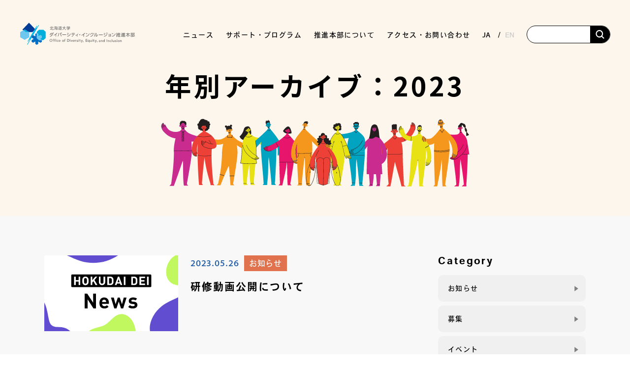

--- FILE ---
content_type: text/html; charset=UTF-8
request_url: https://www.dei.hokudai.ac.jp/archives/date/2023/page/8/
body_size: 16417
content:
<!DOCTYPE html>
<html lang="ja">

<head profile="http://gmpg.org/xfn/11">
	<!-- Global site tag (gtag.js) - Google Analytics -->
	<script async src="https://www.googletagmanager.com/gtag/js?id=G-JF0CLC8Y9M"></script>
	<script>
		window.dataLayer = window.dataLayer || [];

		function gtag() {
			dataLayer.push(arguments);
		}
		gtag('js', new Date());

		gtag('config', 'G-JF0CLC8Y9M');
	</script>
	<meta name="viewport" content="width=device-width, initial-scale=1">
	<meta http-equiv="Content-Type" content="text/html; charset=utf-8" />
	<meta http-equiv="Content-Style-Type" content="text/css" />
	<meta http-equiv="Content-Script-Type" content="text/js" />

	<link rel="icon" type="image/png" href="https://www.dei.hokudai.ac.jp/wp-content/themes/DEI2.8/img/favicon.ico">
	<link rel="preload" as="font">

	<!-- var 1.0 css -->
	<link rel="stylesheet" media="all" href="https://www.dei.hokudai.ac.jp/wp-content/themes/DEI2.8/css/common_advance.css">

	<!-- ↓↓↓↓ 2.0 add ↓↓↓↓ -->
	<!-- JQuery -->
	<script src="https://code.jquery.com/jquery-3.4.1.min.js" integrity="sha256-CSXorXvZcTkaix6Yvo6HppcZGetbYMGWSFlBw8HfCJo="  crossorigin="anonymous"></script>
	<!-- UIkit CSS -->
	<link rel="stylesheet" href="https://cdn.jsdelivr.net/npm/uikit@3.21.16/dist/css/uikit.min.css" />
	<!-- uikit .js -->
	<script src="https://cdn.jsdelivr.net/npm/uikit@3.21.16/dist/js/uikit.min.js"></script>
	<script src="https://cdn.jsdelivr.net/npm/uikit@3.21.16/dist/js/uikit-icons.min.js"></script>
	<!-- reset CSS -->
	<link rel="stylesheet" media="all" href="https://www.dei.hokudai.ac.jp/wp-content/themes/DEI2.8/css/common/destyle.css">
	<!-- Google font -->
	<link rel="preconnect" href="https://fonts.googleapis.com">
	<link rel="preconnect" href="https://fonts.gstatic.com" crossorigin>
	<link href="https://fonts.googleapis.com/css2?family=Anton&family=BIZ+UDPMincho&family=Noto+Sans+JP:wght@100;300;400;500;700;900&family=Oswald:wght@700&family=Yantramanav:wght@500;700&family=Noto+Sans+JP:wght@100;300;400;500;700;900&family=Mohave:wght@400;500;700&?family=Yuji+Syuku&display=swap" rel="stylesheet">
	<!-- Material Icons -->
	<link href="https://fonts.googleapis.com/css?family=Material+Icons|Material+Icons+Outlined|Material+Icons+Round|Material+Icons+Sharp|Material+Icons+Two+Tone" rel="stylesheet">
	<!-- adobe font -->
	<script>
		(function(d) {
			var config = {
			kitId: 'otj1pne',
			scriptTimeout: 3000,
			async: true
			},
			h=d.documentElement,t=setTimeout(function(){h.className=h.className.replace(/\bwf-loading\b/g,"")+" wf-inactive";},config.scriptTimeout),tk=d.createElement("script"),f=false,s=d.getElementsByTagName("script")[0],a;h.className+=" wf-loading";tk.src='https://use.typekit.net/'+config.kitId+'.js';tk.async=true;tk.onload=tk.onreadystatechange=function(){a=this.readyState;if(f||a&&a!="complete"&&a!="loaded")return;f=true;clearTimeout(t);try{Typekit.load(config)}catch(e){}};s.parentNode.insertBefore(tk,s)
		})(document);
	</script>
	<script src="https://www.dei.hokudai.ac.jp/wp-content/themes/DEI2.8/js/font_loader.js"></script>
	<link rel="stylesheet" media="all" href="https://www.dei.hokudai.ac.jp/wp-content/themes/DEI2.8/css/common/common.css">
	<!-- font awesome -->
	<script src="https://kit.fontawesome.com/3821902e31.js" crossorigin="anonymous"></script>
	<!-- ↑↑↑↑ 2.0 add ↑↑↑↑ -->

	<script>
		/*! loadCSS. [c]2017 Filament Group, Inc. MIT License */ ! function(t) {
			"use strict";
			t.loadCSS || (t.loadCSS = function() {});
			var e = loadCSS.relpreload = {};
			if (e.support = function() {
					var e;
					try {
						e = t.document.createElement("link").relList.supports("preload")
					} catch (a) {
						e = !1
					}
					return function() {
						return e
					}
				}(), e.bindMediaToggle = function(t) {
					function e() {
						t.media = a
					}
					var a = t.media || "all";
					t.addEventListener ? t.addEventListener("load", e) : t.attachEvent && t.attachEvent("onload", e), setTimeout(function() {
						t.rel = "stylesheet", t.media = "only x"
					}), setTimeout(e, 3e3)
				}, e.poly = function() {
					if (!e.support())
						for (var a = t.document.getElementsByTagName("link"), n = 0; n < a.length; n++) {
							var o = a[n];
							"preload" !== o.rel || "style" !== o.getAttribute("as") || o.getAttribute("data-loadcss") || (o.setAttribute("data-loadcss", !0), e.bindMediaToggle(o))
						}
				}, !e.support()) {
				e.poly();
				var a = t.setInterval(e.poly, 500);
				t.addEventListener ? t.addEventListener("load", function() {
					e.poly(), t.clearInterval(a)
				}) : t.attachEvent && t.attachEvent("onload", function() {
					e.poly(), t.clearInterval(a)
				})
			}
			"undefined" != typeof exports ? exports.loadCSS = loadCSS : t.loadCSS = loadCSS
		}("undefined" != typeof global ? global : this);
	</script>

			<link rel="stylesheet" media="all" href="https://www.dei.hokudai.ac.jp/wp-content/themes/DEI2.8/css/common/lower.css">
		<title>2023 | 8ページ目 (12ページ中) | ダイバーシティ・インクルージョン推進本部</title>
	

	<!-- wordpress管理バーの位置調整(ログイン時のみ表示) -->
	
		<meta name='robots' content='noindex, follow' />

	<!-- This site is optimized with the Yoast SEO plugin v26.7 - https://yoast.com/wordpress/plugins/seo/ -->
	<meta property="og:locale" content="ja_JP" />
	<meta property="og:type" content="website" />
	<meta property="og:title" content="2023 | 8ページ目 (12ページ中) | ダイバーシティ・インクルージョン推進本部" />
	<meta property="og:url" content="https://www.dei.hokudai.ac.jp/archives/date/2023/" />
	<meta property="og:site_name" content="ダイバーシティ・インクルージョン推進本部" />
	<meta name="twitter:card" content="summary_large_image" />
	<script type="application/ld+json" class="yoast-schema-graph">{"@context":"https://schema.org","@graph":[{"@type":"CollectionPage","@id":"https://www.dei.hokudai.ac.jp/archives/date/2023/","url":"https://www.dei.hokudai.ac.jp/archives/date/2023/page/8/","name":"2023 | 8ページ目 (12ページ中) | ダイバーシティ・インクルージョン推進本部","isPartOf":{"@id":"https://www.dei.hokudai.ac.jp/#website"},"breadcrumb":{"@id":"https://www.dei.hokudai.ac.jp/archives/date/2023/page/8/#breadcrumb"},"inLanguage":"ja"},{"@type":"BreadcrumbList","@id":"https://www.dei.hokudai.ac.jp/archives/date/2023/page/8/#breadcrumb","itemListElement":[{"@type":"ListItem","position":1,"name":"ホーム","item":"https://www.dei.hokudai.ac.jp/"},{"@type":"ListItem","position":2,"name":"アーカイブ: 2023"}]},{"@type":"WebSite","@id":"https://www.dei.hokudai.ac.jp/#website","url":"https://www.dei.hokudai.ac.jp/","name":"ダイバーシティ・インクルージョン推進本部","description":"北海道大学のダイバーシティ・インクルージョン推進に関する情報","publisher":{"@id":"https://www.dei.hokudai.ac.jp/#organization"},"potentialAction":[{"@type":"SearchAction","target":{"@type":"EntryPoint","urlTemplate":"https://www.dei.hokudai.ac.jp/?s={search_term_string}"},"query-input":{"@type":"PropertyValueSpecification","valueRequired":true,"valueName":"search_term_string"}}],"inLanguage":"ja"},{"@type":"Organization","@id":"https://www.dei.hokudai.ac.jp/#organization","name":"北海道大学　ダイバーシティ・インクルージョン推進本部","url":"https://www.dei.hokudai.ac.jp/","logo":{"@type":"ImageObject","inLanguage":"ja","@id":"https://www.dei.hokudai.ac.jp/#/schema/logo/image/","url":"https://reed.synfoster.hokudai.ac.jp/wp-content/uploads/2022/04/cropped-favicon.png","contentUrl":"https://reed.synfoster.hokudai.ac.jp/wp-content/uploads/2022/04/cropped-favicon.png","width":512,"height":512,"caption":"北海道大学　ダイバーシティ・インクルージョン推進本部"},"image":{"@id":"https://www.dei.hokudai.ac.jp/#/schema/logo/image/"},"sameAs":["https://www.facebook.com/hokudai.dei"]}]}</script>
	<!-- / Yoast SEO plugin. -->


<link rel='dns-prefetch' href='//static.addtoany.com' />
<style id='wp-img-auto-sizes-contain-inline-css' type='text/css'>
img:is([sizes=auto i],[sizes^="auto," i]){contain-intrinsic-size:3000px 1500px}
/*# sourceURL=wp-img-auto-sizes-contain-inline-css */
</style>
<link rel='stylesheet' id='mci-footnotes-jquery-tooltips-pagelayout-none-css' href='https://www.dei.hokudai.ac.jp/wp-content/plugins/footnotes/css/footnotes-jqttbrpl0.min.css?ver=2.7.3' type='text/css' media='all' />
<style id='wp-emoji-styles-inline-css' type='text/css'>

	img.wp-smiley, img.emoji {
		display: inline !important;
		border: none !important;
		box-shadow: none !important;
		height: 1em !important;
		width: 1em !important;
		margin: 0 0.07em !important;
		vertical-align: -0.1em !important;
		background: none !important;
		padding: 0 !important;
	}
/*# sourceURL=wp-emoji-styles-inline-css */
</style>
<style id='wp-block-library-inline-css' type='text/css'>
:root{--wp-block-synced-color:#7a00df;--wp-block-synced-color--rgb:122,0,223;--wp-bound-block-color:var(--wp-block-synced-color);--wp-editor-canvas-background:#ddd;--wp-admin-theme-color:#007cba;--wp-admin-theme-color--rgb:0,124,186;--wp-admin-theme-color-darker-10:#006ba1;--wp-admin-theme-color-darker-10--rgb:0,107,160.5;--wp-admin-theme-color-darker-20:#005a87;--wp-admin-theme-color-darker-20--rgb:0,90,135;--wp-admin-border-width-focus:2px}@media (min-resolution:192dpi){:root{--wp-admin-border-width-focus:1.5px}}.wp-element-button{cursor:pointer}:root .has-very-light-gray-background-color{background-color:#eee}:root .has-very-dark-gray-background-color{background-color:#313131}:root .has-very-light-gray-color{color:#eee}:root .has-very-dark-gray-color{color:#313131}:root .has-vivid-green-cyan-to-vivid-cyan-blue-gradient-background{background:linear-gradient(135deg,#00d084,#0693e3)}:root .has-purple-crush-gradient-background{background:linear-gradient(135deg,#34e2e4,#4721fb 50%,#ab1dfe)}:root .has-hazy-dawn-gradient-background{background:linear-gradient(135deg,#faaca8,#dad0ec)}:root .has-subdued-olive-gradient-background{background:linear-gradient(135deg,#fafae1,#67a671)}:root .has-atomic-cream-gradient-background{background:linear-gradient(135deg,#fdd79a,#004a59)}:root .has-nightshade-gradient-background{background:linear-gradient(135deg,#330968,#31cdcf)}:root .has-midnight-gradient-background{background:linear-gradient(135deg,#020381,#2874fc)}:root{--wp--preset--font-size--normal:16px;--wp--preset--font-size--huge:42px}.has-regular-font-size{font-size:1em}.has-larger-font-size{font-size:2.625em}.has-normal-font-size{font-size:var(--wp--preset--font-size--normal)}.has-huge-font-size{font-size:var(--wp--preset--font-size--huge)}.has-text-align-center{text-align:center}.has-text-align-left{text-align:left}.has-text-align-right{text-align:right}.has-fit-text{white-space:nowrap!important}#end-resizable-editor-section{display:none}.aligncenter{clear:both}.items-justified-left{justify-content:flex-start}.items-justified-center{justify-content:center}.items-justified-right{justify-content:flex-end}.items-justified-space-between{justify-content:space-between}.screen-reader-text{border:0;clip-path:inset(50%);height:1px;margin:-1px;overflow:hidden;padding:0;position:absolute;width:1px;word-wrap:normal!important}.screen-reader-text:focus{background-color:#ddd;clip-path:none;color:#444;display:block;font-size:1em;height:auto;left:5px;line-height:normal;padding:15px 23px 14px;text-decoration:none;top:5px;width:auto;z-index:100000}html :where(.has-border-color){border-style:solid}html :where([style*=border-top-color]){border-top-style:solid}html :where([style*=border-right-color]){border-right-style:solid}html :where([style*=border-bottom-color]){border-bottom-style:solid}html :where([style*=border-left-color]){border-left-style:solid}html :where([style*=border-width]){border-style:solid}html :where([style*=border-top-width]){border-top-style:solid}html :where([style*=border-right-width]){border-right-style:solid}html :where([style*=border-bottom-width]){border-bottom-style:solid}html :where([style*=border-left-width]){border-left-style:solid}html :where(img[class*=wp-image-]){height:auto;max-width:100%}:where(figure){margin:0 0 1em}html :where(.is-position-sticky){--wp-admin--admin-bar--position-offset:var(--wp-admin--admin-bar--height,0px)}@media screen and (max-width:600px){html :where(.is-position-sticky){--wp-admin--admin-bar--position-offset:0px}}

/*# sourceURL=wp-block-library-inline-css */
</style><style id='global-styles-inline-css' type='text/css'>
:root{--wp--preset--aspect-ratio--square: 1;--wp--preset--aspect-ratio--4-3: 4/3;--wp--preset--aspect-ratio--3-4: 3/4;--wp--preset--aspect-ratio--3-2: 3/2;--wp--preset--aspect-ratio--2-3: 2/3;--wp--preset--aspect-ratio--16-9: 16/9;--wp--preset--aspect-ratio--9-16: 9/16;--wp--preset--color--black: #000000;--wp--preset--color--cyan-bluish-gray: #abb8c3;--wp--preset--color--white: #ffffff;--wp--preset--color--pale-pink: #f78da7;--wp--preset--color--vivid-red: #cf2e2e;--wp--preset--color--luminous-vivid-orange: #ff6900;--wp--preset--color--luminous-vivid-amber: #fcb900;--wp--preset--color--light-green-cyan: #7bdcb5;--wp--preset--color--vivid-green-cyan: #00d084;--wp--preset--color--pale-cyan-blue: #8ed1fc;--wp--preset--color--vivid-cyan-blue: #0693e3;--wp--preset--color--vivid-purple: #9b51e0;--wp--preset--gradient--vivid-cyan-blue-to-vivid-purple: linear-gradient(135deg,rgb(6,147,227) 0%,rgb(155,81,224) 100%);--wp--preset--gradient--light-green-cyan-to-vivid-green-cyan: linear-gradient(135deg,rgb(122,220,180) 0%,rgb(0,208,130) 100%);--wp--preset--gradient--luminous-vivid-amber-to-luminous-vivid-orange: linear-gradient(135deg,rgb(252,185,0) 0%,rgb(255,105,0) 100%);--wp--preset--gradient--luminous-vivid-orange-to-vivid-red: linear-gradient(135deg,rgb(255,105,0) 0%,rgb(207,46,46) 100%);--wp--preset--gradient--very-light-gray-to-cyan-bluish-gray: linear-gradient(135deg,rgb(238,238,238) 0%,rgb(169,184,195) 100%);--wp--preset--gradient--cool-to-warm-spectrum: linear-gradient(135deg,rgb(74,234,220) 0%,rgb(151,120,209) 20%,rgb(207,42,186) 40%,rgb(238,44,130) 60%,rgb(251,105,98) 80%,rgb(254,248,76) 100%);--wp--preset--gradient--blush-light-purple: linear-gradient(135deg,rgb(255,206,236) 0%,rgb(152,150,240) 100%);--wp--preset--gradient--blush-bordeaux: linear-gradient(135deg,rgb(254,205,165) 0%,rgb(254,45,45) 50%,rgb(107,0,62) 100%);--wp--preset--gradient--luminous-dusk: linear-gradient(135deg,rgb(255,203,112) 0%,rgb(199,81,192) 50%,rgb(65,88,208) 100%);--wp--preset--gradient--pale-ocean: linear-gradient(135deg,rgb(255,245,203) 0%,rgb(182,227,212) 50%,rgb(51,167,181) 100%);--wp--preset--gradient--electric-grass: linear-gradient(135deg,rgb(202,248,128) 0%,rgb(113,206,126) 100%);--wp--preset--gradient--midnight: linear-gradient(135deg,rgb(2,3,129) 0%,rgb(40,116,252) 100%);--wp--preset--font-size--small: 13px;--wp--preset--font-size--medium: 20px;--wp--preset--font-size--large: 36px;--wp--preset--font-size--x-large: 42px;--wp--preset--spacing--20: 0.44rem;--wp--preset--spacing--30: 0.67rem;--wp--preset--spacing--40: 1rem;--wp--preset--spacing--50: 1.5rem;--wp--preset--spacing--60: 2.25rem;--wp--preset--spacing--70: 3.38rem;--wp--preset--spacing--80: 5.06rem;--wp--preset--shadow--natural: 6px 6px 9px rgba(0, 0, 0, 0.2);--wp--preset--shadow--deep: 12px 12px 50px rgba(0, 0, 0, 0.4);--wp--preset--shadow--sharp: 6px 6px 0px rgba(0, 0, 0, 0.2);--wp--preset--shadow--outlined: 6px 6px 0px -3px rgb(255, 255, 255), 6px 6px rgb(0, 0, 0);--wp--preset--shadow--crisp: 6px 6px 0px rgb(0, 0, 0);}:where(.is-layout-flex){gap: 0.5em;}:where(.is-layout-grid){gap: 0.5em;}body .is-layout-flex{display: flex;}.is-layout-flex{flex-wrap: wrap;align-items: center;}.is-layout-flex > :is(*, div){margin: 0;}body .is-layout-grid{display: grid;}.is-layout-grid > :is(*, div){margin: 0;}:where(.wp-block-columns.is-layout-flex){gap: 2em;}:where(.wp-block-columns.is-layout-grid){gap: 2em;}:where(.wp-block-post-template.is-layout-flex){gap: 1.25em;}:where(.wp-block-post-template.is-layout-grid){gap: 1.25em;}.has-black-color{color: var(--wp--preset--color--black) !important;}.has-cyan-bluish-gray-color{color: var(--wp--preset--color--cyan-bluish-gray) !important;}.has-white-color{color: var(--wp--preset--color--white) !important;}.has-pale-pink-color{color: var(--wp--preset--color--pale-pink) !important;}.has-vivid-red-color{color: var(--wp--preset--color--vivid-red) !important;}.has-luminous-vivid-orange-color{color: var(--wp--preset--color--luminous-vivid-orange) !important;}.has-luminous-vivid-amber-color{color: var(--wp--preset--color--luminous-vivid-amber) !important;}.has-light-green-cyan-color{color: var(--wp--preset--color--light-green-cyan) !important;}.has-vivid-green-cyan-color{color: var(--wp--preset--color--vivid-green-cyan) !important;}.has-pale-cyan-blue-color{color: var(--wp--preset--color--pale-cyan-blue) !important;}.has-vivid-cyan-blue-color{color: var(--wp--preset--color--vivid-cyan-blue) !important;}.has-vivid-purple-color{color: var(--wp--preset--color--vivid-purple) !important;}.has-black-background-color{background-color: var(--wp--preset--color--black) !important;}.has-cyan-bluish-gray-background-color{background-color: var(--wp--preset--color--cyan-bluish-gray) !important;}.has-white-background-color{background-color: var(--wp--preset--color--white) !important;}.has-pale-pink-background-color{background-color: var(--wp--preset--color--pale-pink) !important;}.has-vivid-red-background-color{background-color: var(--wp--preset--color--vivid-red) !important;}.has-luminous-vivid-orange-background-color{background-color: var(--wp--preset--color--luminous-vivid-orange) !important;}.has-luminous-vivid-amber-background-color{background-color: var(--wp--preset--color--luminous-vivid-amber) !important;}.has-light-green-cyan-background-color{background-color: var(--wp--preset--color--light-green-cyan) !important;}.has-vivid-green-cyan-background-color{background-color: var(--wp--preset--color--vivid-green-cyan) !important;}.has-pale-cyan-blue-background-color{background-color: var(--wp--preset--color--pale-cyan-blue) !important;}.has-vivid-cyan-blue-background-color{background-color: var(--wp--preset--color--vivid-cyan-blue) !important;}.has-vivid-purple-background-color{background-color: var(--wp--preset--color--vivid-purple) !important;}.has-black-border-color{border-color: var(--wp--preset--color--black) !important;}.has-cyan-bluish-gray-border-color{border-color: var(--wp--preset--color--cyan-bluish-gray) !important;}.has-white-border-color{border-color: var(--wp--preset--color--white) !important;}.has-pale-pink-border-color{border-color: var(--wp--preset--color--pale-pink) !important;}.has-vivid-red-border-color{border-color: var(--wp--preset--color--vivid-red) !important;}.has-luminous-vivid-orange-border-color{border-color: var(--wp--preset--color--luminous-vivid-orange) !important;}.has-luminous-vivid-amber-border-color{border-color: var(--wp--preset--color--luminous-vivid-amber) !important;}.has-light-green-cyan-border-color{border-color: var(--wp--preset--color--light-green-cyan) !important;}.has-vivid-green-cyan-border-color{border-color: var(--wp--preset--color--vivid-green-cyan) !important;}.has-pale-cyan-blue-border-color{border-color: var(--wp--preset--color--pale-cyan-blue) !important;}.has-vivid-cyan-blue-border-color{border-color: var(--wp--preset--color--vivid-cyan-blue) !important;}.has-vivid-purple-border-color{border-color: var(--wp--preset--color--vivid-purple) !important;}.has-vivid-cyan-blue-to-vivid-purple-gradient-background{background: var(--wp--preset--gradient--vivid-cyan-blue-to-vivid-purple) !important;}.has-light-green-cyan-to-vivid-green-cyan-gradient-background{background: var(--wp--preset--gradient--light-green-cyan-to-vivid-green-cyan) !important;}.has-luminous-vivid-amber-to-luminous-vivid-orange-gradient-background{background: var(--wp--preset--gradient--luminous-vivid-amber-to-luminous-vivid-orange) !important;}.has-luminous-vivid-orange-to-vivid-red-gradient-background{background: var(--wp--preset--gradient--luminous-vivid-orange-to-vivid-red) !important;}.has-very-light-gray-to-cyan-bluish-gray-gradient-background{background: var(--wp--preset--gradient--very-light-gray-to-cyan-bluish-gray) !important;}.has-cool-to-warm-spectrum-gradient-background{background: var(--wp--preset--gradient--cool-to-warm-spectrum) !important;}.has-blush-light-purple-gradient-background{background: var(--wp--preset--gradient--blush-light-purple) !important;}.has-blush-bordeaux-gradient-background{background: var(--wp--preset--gradient--blush-bordeaux) !important;}.has-luminous-dusk-gradient-background{background: var(--wp--preset--gradient--luminous-dusk) !important;}.has-pale-ocean-gradient-background{background: var(--wp--preset--gradient--pale-ocean) !important;}.has-electric-grass-gradient-background{background: var(--wp--preset--gradient--electric-grass) !important;}.has-midnight-gradient-background{background: var(--wp--preset--gradient--midnight) !important;}.has-small-font-size{font-size: var(--wp--preset--font-size--small) !important;}.has-medium-font-size{font-size: var(--wp--preset--font-size--medium) !important;}.has-large-font-size{font-size: var(--wp--preset--font-size--large) !important;}.has-x-large-font-size{font-size: var(--wp--preset--font-size--x-large) !important;}
/*# sourceURL=global-styles-inline-css */
</style>

<style id='classic-theme-styles-inline-css' type='text/css'>
/*! This file is auto-generated */
.wp-block-button__link{color:#fff;background-color:#32373c;border-radius:9999px;box-shadow:none;text-decoration:none;padding:calc(.667em + 2px) calc(1.333em + 2px);font-size:1.125em}.wp-block-file__button{background:#32373c;color:#fff;text-decoration:none}
/*# sourceURL=/wp-includes/css/classic-themes.min.css */
</style>
<link rel='stylesheet' id='contact-form-7-css' href='https://www.dei.hokudai.ac.jp/wp-content/plugins/contact-form-7/includes/css/styles.css?ver=6.1.4' type='text/css' media='all' />
<link rel='stylesheet' id='responsive-lightbox-swipebox-css' href='https://www.dei.hokudai.ac.jp/wp-content/plugins/responsive-lightbox/assets/swipebox/swipebox.min.css?ver=1.5.2' type='text/css' media='all' />
<link rel='stylesheet' id='addtoany-css' href='https://www.dei.hokudai.ac.jp/wp-content/plugins/add-to-any/addtoany.min.css?ver=1.16' type='text/css' media='all' />
<style id='addtoany-inline-css' type='text/css'>
.addtoany_content {
	margin-top:60px;
}
/*# sourceURL=addtoany-inline-css */
</style>
<script type="text/javascript" src="https://www.dei.hokudai.ac.jp/wp-content/plugins/footnotes/js/jquery.tools.min.js?ver=1.2.7.redacted.2" id="mci-footnotes-jquery-tools-js"></script>
<script type="text/javascript" id="addtoany-core-js-before">
/* <![CDATA[ */
window.a2a_config=window.a2a_config||{};a2a_config.callbacks=[];a2a_config.overlays=[];a2a_config.templates={};a2a_localize = {
	Share: "共有",
	Save: "ブックマーク",
	Subscribe: "購読",
	Email: "メール",
	Bookmark: "ブックマーク",
	ShowAll: "すべて表示する",
	ShowLess: "小さく表示する",
	FindServices: "サービスを探す",
	FindAnyServiceToAddTo: "追加するサービスを今すぐ探す",
	PoweredBy: "Powered by",
	ShareViaEmail: "メールでシェアする",
	SubscribeViaEmail: "メールで購読する",
	BookmarkInYourBrowser: "ブラウザにブックマーク",
	BookmarkInstructions: "このページをブックマークするには、 Ctrl+D または \u2318+D を押下。",
	AddToYourFavorites: "お気に入りに追加",
	SendFromWebOrProgram: "任意のメールアドレスまたはメールプログラムから送信",
	EmailProgram: "メールプログラム",
	More: "詳細&#8230;",
	ThanksForSharing: "共有ありがとうございます !",
	ThanksForFollowing: "フォローありがとうございます !"
};


//# sourceURL=addtoany-core-js-before
/* ]]> */
</script>
<script type="text/javascript" defer src="https://static.addtoany.com/menu/page.js" id="addtoany-core-js"></script>
<link rel="https://api.w.org/" href="https://www.dei.hokudai.ac.jp/wp-json/" /><style type="text/css">
.qtranxs_flag_ja {background-image: url(https://www.dei.hokudai.ac.jp/wp-content/plugins/qtranslate-xt-3.8.0/flags/jp.png); background-repeat: no-repeat;}
.qtranxs_flag_en {background-image: url(https://www.dei.hokudai.ac.jp/wp-content/plugins/qtranslate-xt-3.8.0/flags/gb.png); background-repeat: no-repeat;}
</style>
<link hreflang="ja" href="https://www.dei.hokudai.ac.jp/ja/archives/date/2023/page/8/" rel="alternate" />
<link hreflang="en" href="https://www.dei.hokudai.ac.jp/en/archives/date/2023/page/8/" rel="alternate" />
<link hreflang="x-default" href="https://www.dei.hokudai.ac.jp/archives/date/2023/page/8/" rel="alternate" />
<meta name="generator" content="qTranslate-XT 3.8.0" />
<link rel="icon" href="https://www.dei.hokudai.ac.jp/wp-content/uploads/2022/04/cropped-favicon-32x32.png" sizes="32x32" />
<link rel="icon" href="https://www.dei.hokudai.ac.jp/wp-content/uploads/2022/04/cropped-favicon-192x192.png" sizes="192x192" />
<link rel="apple-touch-icon" href="https://www.dei.hokudai.ac.jp/wp-content/uploads/2022/04/cropped-favicon-180x180.png" />
<meta name="msapplication-TileImage" content="https://www.dei.hokudai.ac.jp/wp-content/uploads/2022/04/cropped-favicon-270x270.png" />

<style type="text/css" media="all">
.footnotes_reference_container {margin-top: 24px !important; margin-bottom: 0px !important;}
.footnote_container_prepare > p {border-bottom: 1px solid #aaaaaa !important;}
.footnote_tooltip { font-size: 13.0px !important; color: #000000 !important; background-color: #ffffff !important; border-width: 1px !important; border-style: solid !important; border-color: #cccc99 !important; -webkit-box-shadow: 2px 2px 11px #666666; -moz-box-shadow: 2px 2px 11px #666666; box-shadow: 2px 2px 11px #666666; max-width: 450px !important;}

.footnote_referrer {
  color: #686868;
}

.footnote_plugin_text {
  font-size: 1.4rem;
  color: #3b3b3b;
}
</style>

	<!-- customCSS -->
	</head>

<body>
	<!-- facebook -->
	<div id="fb-root"></div>
	<script async defer crossorigin="anonymous" src="https://connect.facebook.net/ja_JP/sdk.js#xfbml=1&version=v16.0" nonce="00k1O03K"></script>

	<!-- header -->
	<header id="header">
		<div class="header_wrap">
			<!-- ヘッダーロゴ -->
			<div class="header_logo">
				<a href="https://www.dei.hokudai.ac.jp/">
					<img src="https://www.dei.hokudai.ac.jp/wp-content/themes/DEI2.8/img/common/header_logo.svg" alt="ロゴ画像">
				</a>
			</div>
			<!-- ハンバーガー用ボタン -->
			<div class="openbtn1">
				<span></span>
				<span></span>
				<span></span>
			</div>
			<nav class="sp_blk" id="g-nav">
				<div id="g-nav-list">
					<ul>
						<li>
							<a href="https://www.dei.hokudai.ac.jp/">TOP</a>
						</li>
						<li class="has-children">
							<a href="https://www.dei.hokudai.ac.jp/news">ニュース</a>
							<div class="accordion_icon"><span></span></div>
							<div class="child_menuSP">
								<div class="menu-gnavi_news-container"><ul id="menu-gnavi_news" class="menu"><li id="menu-item-15926" class="menu-item menu-item-type-taxonomy menu-item-object-category menu-item-15926"><a href="https://www.dei.hokudai.ac.jp/category/attract/">募集</a></li>
<li id="menu-item-15927" class="menu-item menu-item-type-taxonomy menu-item-object-category menu-item-15927"><a href="https://www.dei.hokudai.ac.jp/category/events/">イベント</a></li>
<li id="menu-item-15928" class="menu-item menu-item-type-taxonomy menu-item-object-category menu-item-15928"><a href="https://www.dei.hokudai.ac.jp/category/report/">活動報告</a></li>
<li id="menu-item-15925" class="menu-item menu-item-type-taxonomy menu-item-object-category menu-item-15925"><a href="https://www.dei.hokudai.ac.jp/category/information/">お知らせ</a></li>
</ul></div>							</div>
						</li>
						<li class="has-children">
							<a href="https://www.dei.hokudai.ac.jp/sup-program/">サポート・プログラム</a>
							<div class="accordion_icon"><span></span></div>
							<div class="child_menuSP">
								<div class="menu-gnavi_activity-container"><ul id="menu-gnavi_activity" class="menu"><li id="menu-item-23997" class="menu-item menu-item-type-post_type menu-item-object-page menu-item-23997"><a href="https://www.dei.hokudai.ac.jp/sup-program/wl-support/">両立支援</a></li>
<li id="menu-item-23998" class="menu-item menu-item-type-post_type menu-item-object-page menu-item-23998"><a href="https://www.dei.hokudai.ac.jp/sup-program/leaderene/">女性リーダー育成</a></li>
<li id="menu-item-23999" class="menu-item menu-item-type-post_type menu-item-object-page menu-item-23999"><a href="https://www.dei.hokudai.ac.jp/sup-program/next-generation/">次世代育成</a></li>
<li id="menu-item-24000" class="menu-item menu-item-type-post_type menu-item-object-page menu-item-24000"><a href="https://www.dei.hokudai.ac.jp/sup-program/edu-training/">教育・研修</a></li>
<li id="menu-item-24001" class="menu-item menu-item-type-post_type menu-item-object-page menu-item-24001"><a href="https://www.dei.hokudai.ac.jp/sup-program/various-data/">発行物&#038;各種データ</a></li>
<li id="menu-item-24002" class="menu-item menu-item-type-post_type menu-item-object-page menu-item-24002"><a href="https://www.dei.hokudai.ac.jp/sup-program/working-in/">北大で働く</a></li>
</ul></div>							</div>
						</li>
						<li class="has-children">
							<a href="https://www.dei.hokudai.ac.jp/about/">推進本部について							</a>
							<div class="accordion_icon"><span></span></div>
							<div class="child_menuSP">
								<div class="menu-gnavi_about-container"><ul id="menu-gnavi_about" class="menu"><li id="menu-item-15936" class="menu-item menu-item-type-post_type menu-item-object-page menu-item-15936"><a href="https://www.dei.hokudai.ac.jp/about/staff/">本部長・スタッフ</a></li>
<li id="menu-item-15935" class="menu-item menu-item-type-post_type menu-item-object-page menu-item-15935"><a href="https://www.dei.hokudai.ac.jp/about/philosophy/">組織理念</a></li>
<li id="menu-item-15939" class="menu-item menu-item-type-post_type menu-item-object-page menu-item-15939"><a href="https://www.dei.hokudai.ac.jp/about/logo/">ロゴマークについて</a></li>
<li id="menu-item-15938" class="menu-item menu-item-type-post_type menu-item-object-page menu-item-15938"><a href="https://www.dei.hokudai.ac.jp/about/contribution/">ダイバーシティ研究環境推進のためのご寄付について</a></li>
<li id="menu-item-15937" class="menu-item menu-item-type-post_type menu-item-object-page menu-item-15937"><a href="https://www.dei.hokudai.ac.jp/about/access/">アクセス・お問い合わせ</a></li>
</ul></div>							</div>
						</li>
						<li>
							<a href="https://www.dei.hokudai.ac.jp/access/">アクセス・お問い合わせ</a>
						</li>
						<li class="nav_language">
<ul class="language-chooser language-chooser-text qtranxs_language_chooser" id="qtranslate-chooser">
<li class="lang-ja active"><a href="https://www.dei.hokudai.ac.jp/ja/archives/date/2023/page/8/" hreflang="ja" title="JA (ja)" class="qtranxs_text qtranxs_text_ja"><span>JA</span></a></li>
<li class="lang-en"><a href="https://www.dei.hokudai.ac.jp/en/archives/date/2023/page/8/" hreflang="en" title="EN (en)" class="qtranxs_text qtranxs_text_en"><span>EN</span></a></li>
</ul><div class="qtranxs_widget_end"></div>
</li>
						<li class="nav_search">
							<form method="get" class="search_container" id="searchform" action="https://www.dei.hokudai.ac.jp/">
								<label class="hidden" for="s">検索</label>
								<input type="text" value="" name="s" size="25" />
								<input type="image" src="https://www.dei.hokudai.ac.jp/wp-content/themes/DEI2.8/img/common/search_icon.svg" alt="検索" form="searchform" />
							</form>
						</li>
					</ul>
				</div>
			</nav>


			<nav class="pc_blk">
				<ul class="navul_pc">

					<li class="has-children">
						<a href="https://www.dei.hokudai.ac.jp/news">
							<span class="hover_action">ニュース</span>
						</a>
						<span class="hover_area"></span>
						<div class="act_wrap">
							<div class="sub-menu">
								<div class="menu_head">
									<h3 class="h3_menu-head">ニュース</h3>
								</div>
								<div class="menu-gnavi_news-container"><ul id="menu-gnavi_news-1" class="menu"><li class="menu-item menu-item-type-taxonomy menu-item-object-category menu-item-15926"><a href="https://www.dei.hokudai.ac.jp/category/attract/">募集</a></li>
<li class="menu-item menu-item-type-taxonomy menu-item-object-category menu-item-15927"><a href="https://www.dei.hokudai.ac.jp/category/events/">イベント</a></li>
<li class="menu-item menu-item-type-taxonomy menu-item-object-category menu-item-15928"><a href="https://www.dei.hokudai.ac.jp/category/report/">活動報告</a></li>
<li class="menu-item menu-item-type-taxonomy menu-item-object-category menu-item-15925"><a href="https://www.dei.hokudai.ac.jp/category/information/">お知らせ</a></li>
</ul></div>							</div>
						</div>
					</li>

					<li class="has-children">
						<a class="hover_action" href="https://www.dei.hokudai.ac.jp/sup-program/">
							<span class="hover_action">サポート・プログラム</span>
						</a>
						<span class="hover_area"></span>
						<div class="act_wrap">
							<div class="sub-menu">
								<div class="menu_head">
									<h3 class="h3_menu-head">サポート・プログラム</h3>
								</div>
								<div class="menu-gnavi_activity-container"><ul id="menu-gnavi_activity-1" class="menu"><li class="menu-item menu-item-type-post_type menu-item-object-page menu-item-23997"><a href="https://www.dei.hokudai.ac.jp/sup-program/wl-support/">両立支援</a></li>
<li class="menu-item menu-item-type-post_type menu-item-object-page menu-item-23998"><a href="https://www.dei.hokudai.ac.jp/sup-program/leaderene/">女性リーダー育成</a></li>
<li class="menu-item menu-item-type-post_type menu-item-object-page menu-item-23999"><a href="https://www.dei.hokudai.ac.jp/sup-program/next-generation/">次世代育成</a></li>
<li class="menu-item menu-item-type-post_type menu-item-object-page menu-item-24000"><a href="https://www.dei.hokudai.ac.jp/sup-program/edu-training/">教育・研修</a></li>
<li class="menu-item menu-item-type-post_type menu-item-object-page menu-item-24001"><a href="https://www.dei.hokudai.ac.jp/sup-program/various-data/">発行物&#038;各種データ</a></li>
<li class="menu-item menu-item-type-post_type menu-item-object-page menu-item-24002"><a href="https://www.dei.hokudai.ac.jp/sup-program/working-in/">北大で働く</a></li>
</ul></div>							</div>
						</div>
					</li>

					<li class="has-children">
						<a class="hover_action" href="https://www.dei.hokudai.ac.jp/about/">
							<span class="hover_action">推進本部について</span>
						</a>
						<span class="hover_area"></span>
						<div class="act_wrap">
							<div class="sub-menu">
								<div class="menu_head">
									<h3 class="h3_menu-head">推進本部について</h3>
								</div>
								<div class="menu-gnavi_about-container"><ul id="menu-gnavi_about-1" class="menu"><li class="menu-item menu-item-type-post_type menu-item-object-page menu-item-15936"><a href="https://www.dei.hokudai.ac.jp/about/staff/">本部長・スタッフ</a></li>
<li class="menu-item menu-item-type-post_type menu-item-object-page menu-item-15935"><a href="https://www.dei.hokudai.ac.jp/about/philosophy/">組織理念</a></li>
<li class="menu-item menu-item-type-post_type menu-item-object-page menu-item-15939"><a href="https://www.dei.hokudai.ac.jp/about/logo/">ロゴマークについて</a></li>
<li class="menu-item menu-item-type-post_type menu-item-object-page menu-item-15938"><a href="https://www.dei.hokudai.ac.jp/about/contribution/">ダイバーシティ研究環境推進のためのご寄付について</a></li>
<li class="menu-item menu-item-type-post_type menu-item-object-page menu-item-15937"><a href="https://www.dei.hokudai.ac.jp/about/access/">アクセス・お問い合わせ</a></li>
</ul></div>							</div>
						</div>
					</li>

					<li><a class="hover_action" href="https://www.dei.hokudai.ac.jp/access/">アクセス・お問い合わせ</a></li>
					<li class="nav_language">
<ul class="language-chooser language-chooser-text qtranxs_language_chooser" id="qtranslate-chooser">
<li class="lang-ja active"><a href="https://www.dei.hokudai.ac.jp/ja/archives/date/2023/page/8/" hreflang="ja" title="JA (ja)" class="qtranxs_text qtranxs_text_ja"><span>JA</span></a></li>
<li class="lang-en"><a href="https://www.dei.hokudai.ac.jp/en/archives/date/2023/page/8/" hreflang="en" title="EN (en)" class="qtranxs_text qtranxs_text_en"><span>EN</span></a></li>
</ul><div class="qtranxs_widget_end"></div>
</li>
					<li class="nav_search">
						<form method="get" class="search_container" id="searchformPC" action="https://www.dei.hokudai.ac.jp/">
							<label class="hidden" for="s">検索</label>
							<input type="text" value="" name="s" size="25" />
							<input type="image" src="https://www.dei.hokudai.ac.jp/wp-content/themes/DEI2.8/img/common/search_icon.svg" alt="検索" form="searchformPC" />
						</form>
					</li>
				</ul>
			</nav>
		</div>
	</header>
<!-- 年別アーカイブ -->
<main>
	<div class="allMain_wrap">
		<!-- mv -->
		<div id="mv_wrap">
			<div id="mv">
									<h1>年別アーカイブ：2023</h1>
				
				<img class="pc_blk" src="https://www.dei.hokudai.ac.jp/wp-content/themes/DEI2.8/img/common/lower_mvPC.svg" alt="メインビジュアル画像">
				<img class="sp_blk" src="https://www.dei.hokudai.ac.jp/wp-content/themes/DEI2.8/img/common/lower_mvSP.svg" alt="メインビジュアル画像">

			</div>
		</div>

		<section id="sec_archive">
			<div class="bg_wrap">
				<div class="wrap maincont-side_wrap">

					<div class="maincont_wrap">
													
														<div class="news-list archive-card_information">
								<div class="news-img">
									<a href="https://www.dei.hokudai.ac.jp/archives/22521/"><img src="https://www.dei.hokudai.ac.jp/wp-content/themes/DEI2.8/img/common/news_defo.svg" alt=""></a>
								</div>
								<div class="news-contents">
									<ul class="news-info">
										<li class="update-ymd">
											<a href="https://www.dei.hokudai.ac.jp/archives/22521/">2023.05.26</a>
										</li>
												<li class="icon-cat"><a href="https://www.dei.hokudai.ac.jp/category/information/">お知らせ</a></li>									</ul>
									<h3 class="title">
										<a href="https://www.dei.hokudai.ac.jp/archives/22521/">研修動画公開について</a>
									</h3>

									<ul class="tag-area">
																				</ul>
								</div><!-- .news-contents -->
							</div><!-- .news-list -->

							
														<div class="news-list archive-card_report">
								<div class="news-img">
									<a href="https://www.dei.hokudai.ac.jp/archives/22486/"><img src="https://www.dei.hokudai.ac.jp/wp-content/themes/DEI2.8/img/common/news_defo.svg" alt=""></a>
								</div>
								<div class="news-contents">
									<ul class="news-info">
										<li class="update-ymd">
											<a href="https://www.dei.hokudai.ac.jp/archives/22486/">2023.05.25</a>
										</li>
												<li class="icon-cat"><a href="https://www.dei.hokudai.ac.jp/category/report/">活動報告</a></li>									</ul>
									<h3 class="title">
										<a href="https://www.dei.hokudai.ac.jp/archives/22486/">DEIアニュアルレポートを発行しました</a>
									</h3>

									<ul class="tag-area">
																				</ul>
								</div><!-- .news-contents -->
							</div><!-- .news-list -->

							
														<div class="news-list archive-card_reed-info-log">
								<div class="news-img">
									<a href="https://www.dei.hokudai.ac.jp/archives/22482/"><img src="https://www.dei.hokudai.ac.jp/wp-content/themes/DEI2.8/img/common/news_defo.svg" alt=""></a>
								</div>
								<div class="news-contents">
									<ul class="news-info">
										<li class="update-ymd">
											<a href="https://www.dei.hokudai.ac.jp/archives/22482/">2023.05.11</a>
										</li>
												<li class="icon-cat"><a href="https://www.dei.hokudai.ac.jp/category/reed-info-log/">DEI-info</a></li>									</ul>
									<h3 class="title">
										<a href="https://www.dei.hokudai.ac.jp/archives/22482/">Vol.30　DEIニュースレター/APEC表彰募集/TEDxSapporoYouth（再掲）</a>
									</h3>

									<ul class="tag-area">
																				</ul>
								</div><!-- .news-contents -->
							</div><!-- .news-list -->

							
														<div class="news-list archive-card_information">
								<div class="news-img">
									<a href="https://www.dei.hokudai.ac.jp/archives/22379/"><img src="https://www.dei.hokudai.ac.jp/wp-content/themes/DEI2.8/img/common/news_defo.svg" alt=""></a>
								</div>
								<div class="news-contents">
									<ul class="news-info">
										<li class="update-ymd">
											<a href="https://www.dei.hokudai.ac.jp/archives/22379/">2023.05.10</a>
										</li>
												<li class="icon-cat"><a href="https://www.dei.hokudai.ac.jp/category/information/">お知らせ</a></li>									</ul>
									<h3 class="title">
										<a href="https://www.dei.hokudai.ac.jp/archives/22379/">APEC “Healthy Women Healthy Economies Research Prize”のご案内</a>
									</h3>

									<ul class="tag-area">
																				</ul>
								</div><!-- .news-contents -->
							</div><!-- .news-list -->

							
														<div class="news-list archive-card_information">
								<div class="news-img">
									<a href="https://www.dei.hokudai.ac.jp/archives/22338/"><img src="https://www.dei.hokudai.ac.jp/wp-content/themes/DEI2.8/img/common/news_defo.svg" alt=""></a>
								</div>
								<div class="news-contents">
									<ul class="news-info">
										<li class="update-ymd">
											<a href="https://www.dei.hokudai.ac.jp/archives/22338/">2023.05.02</a>
										</li>
												<li class="icon-cat"><a href="https://www.dei.hokudai.ac.jp/category/information/">お知らせ</a></li>									</ul>
									<h3 class="title">
										<a href="https://www.dei.hokudai.ac.jp/archives/22338/">長堀特任教授、TEDxSapporo Youthに登壇します</a>
									</h3>

									<ul class="tag-area">
																				</ul>
								</div><!-- .news-contents -->
							</div><!-- .news-list -->

							
														<div class="news-list archive-card_reed-info-log">
								<div class="news-img">
									<a href="https://www.dei.hokudai.ac.jp/archives/22365/"><img src="https://www.dei.hokudai.ac.jp/wp-content/themes/DEI2.8/img/common/news_defo.svg" alt=""></a>
								</div>
								<div class="news-contents">
									<ul class="news-info">
										<li class="update-ymd">
											<a href="https://www.dei.hokudai.ac.jp/archives/22365/">2023.05.01</a>
										</li>
												<li class="icon-cat"><a href="https://www.dei.hokudai.ac.jp/category/reed-info-log/">DEI-info</a></li>									</ul>
									<h3 class="title">
										<a href="https://www.dei.hokudai.ac.jp/archives/22365/">Vol.29　TEDxSapporo出演/大塚賞受賞者の声/ジュンアシダ賞</a>
									</h3>

									<ul class="tag-area">
																				</ul>
								</div><!-- .news-contents -->
							</div><!-- .news-list -->

							
														<div class="news-list archive-card_information">
								<div class="news-img">
									<a href="https://www.dei.hokudai.ac.jp/archives/22283/"><img src="https://www.dei.hokudai.ac.jp/wp-content/themes/DEI2.8/img/common/news_defo.svg" alt=""></a>
								</div>
								<div class="news-contents">
									<ul class="news-info">
										<li class="update-ymd">
											<a href="https://www.dei.hokudai.ac.jp/archives/22283/">2023.04.25</a>
										</li>
												<li class="icon-cat"><a href="https://www.dei.hokudai.ac.jp/category/information/">お知らせ</a></li>									</ul>
									<h3 class="title">
										<a href="https://www.dei.hokudai.ac.jp/archives/22283/">DEIニュースレター3号発行</a>
									</h3>

									<ul class="tag-area">
											<li><a href="https://www.dei.hokudai.ac.jp/archives/tag/newsletter/" class="icon-tag">ニュースレター</a></li><li><a href="https://www.dei.hokudai.ac.jp/archives/tag/the-otsuka-award/" class="icon-tag">大塚賞</a></li>									</ul>
								</div><!-- .news-contents -->
							</div><!-- .news-list -->

							
														<div class="news-list archive-card_information">
								<div class="news-img">
									<a href="https://www.dei.hokudai.ac.jp/archives/22207/"><img src="https://www.dei.hokudai.ac.jp/wp-content/themes/DEI2.8/img/common/news_defo.svg" alt=""></a>
								</div>
								<div class="news-contents">
									<ul class="news-info">
										<li class="update-ymd">
											<a href="https://www.dei.hokudai.ac.jp/archives/22207/">2023.04.13</a>
										</li>
												<li class="icon-cat"><a href="https://www.dei.hokudai.ac.jp/category/information/">お知らせ</a></li>									</ul>
									<h3 class="title">
										<a href="https://www.dei.hokudai.ac.jp/archives/22207/">DEI Bookmark お配りしています！！</a>
									</h3>

									<ul class="tag-area">
																				</ul>
								</div><!-- .news-contents -->
							</div><!-- .news-list -->

							
														<div class="news-list archive-card_report">
								<div class="news-img">
									<a href="https://www.dei.hokudai.ac.jp/archives/22185/"><img src="https://www.dei.hokudai.ac.jp/wp-content/themes/DEI2.8/img/common/news_defo.svg" alt=""></a>
								</div>
								<div class="news-contents">
									<ul class="news-info">
										<li class="update-ymd">
											<a href="https://www.dei.hokudai.ac.jp/archives/22185/">2023.04.10</a>
										</li>
												<li class="icon-cat"><a href="https://www.dei.hokudai.ac.jp/category/report/">活動報告</a></li>									</ul>
									<h3 class="title">
										<a href="https://www.dei.hokudai.ac.jp/archives/22185/">【PIを目指す研究会等開催支援】プロポーザル発表会開催報告</a>
									</h3>

									<ul class="tag-area">
																				</ul>
								</div><!-- .news-contents -->
							</div><!-- .news-list -->

							
														<div class="news-list archive-card_information">
								<div class="news-img">
									<a href="https://www.dei.hokudai.ac.jp/archives/22199/"><img src="https://www.dei.hokudai.ac.jp/wp-content/themes/DEI2.8/img/common/news_defo.svg" alt=""></a>
								</div>
								<div class="news-contents">
									<ul class="news-info">
										<li class="update-ymd">
											<a href="https://www.dei.hokudai.ac.jp/archives/22199/">2023.04.10</a>
										</li>
												<li class="icon-cat"><a href="https://www.dei.hokudai.ac.jp/category/information/">お知らせ</a></li>									</ul>
									<h3 class="title">
										<a href="https://www.dei.hokudai.ac.jp/archives/22199/">第５回　輝く女性研究者賞（ジュンアシダ賞）のご案内</a>
									</h3>

									<ul class="tag-area">
																				</ul>
								</div><!-- .news-contents -->
							</div><!-- .news-list -->

							
						<!--ページネーション-->
						<div class="pagination">
							<ul class="pagination" role="menubar" aria-label="Pagination"><li class="first"><a href="https://www.dei.hokudai.ac.jp/archives/date/2023/"><img src="https://www.dei.hokudai.ac.jp/wp-content/themes/DEI2.8/img/icon-pnavi-1st.svg" width="16"></a></li><li class="previous"><a href="https://www.dei.hokudai.ac.jp/archives/date/2023/page/7/"><img src="https://www.dei.hokudai.ac.jp/wp-content/themes/DEI2.8/img/icon-pnavi-prev.svg" width="16"></a></li><li><a href="https://www.dei.hokudai.ac.jp/archives/date/2023/page/4/" class="inactive" >4</a></li><li><a href="https://www.dei.hokudai.ac.jp/archives/date/2023/page/5/" class="inactive" >5</a></li><li><a href="https://www.dei.hokudai.ac.jp/archives/date/2023/page/6/" class="inactive" >6</a></li><li><a href="https://www.dei.hokudai.ac.jp/archives/date/2023/page/7/" class="inactive" >7</a></li><li class="current"><a>8</a></li><li><a href="https://www.dei.hokudai.ac.jp/archives/date/2023/page/9/" class="inactive" >9</a></li><li><a href="https://www.dei.hokudai.ac.jp/archives/date/2023/page/10/" class="inactive" >10</a></li><li><a href="https://www.dei.hokudai.ac.jp/archives/date/2023/page/11/" class="inactive" >11</a></li><li><a href="https://www.dei.hokudai.ac.jp/archives/date/2023/page/12/" class="inactive" >12</a></li><li class="next"><a href="https://www.dei.hokudai.ac.jp/archives/date/2023/page/9/"><img src="https://www.dei.hokudai.ac.jp/wp-content/themes/DEI2.8/img/icon-pnavi-next.svg" width="16"></a></li><li class="last"><a href="https://www.dei.hokudai.ac.jp/archives/date/2023/page/12/"><img src="https://www.dei.hokudai.ac.jp/wp-content/themes/DEI2.8/img/icon-pnavi-last.svg" width="16"></a></li></ul>						</div><!-- /.pagination -->

											</div>

					<div class="side">
						
	
		
			<div class="side-category">
			<ul><h2>Category</h2><div class="textwidget custom-html-widget"><li class="link-box"><a onclick="ga('send', 'event', 'sidebarCategoryClick', 'お知らせ', 'information');" href="/category/information/">お知らせ</a></li>
<li class="link-box"><a onclick="ga('send', 'event', 'sidebarCategoryClick', '募集', '募集');" href="/category/attract/">募集</a></li>
<li class="link-box"><a onclick="ga('send', 'event', 'sidebarCategoryClick', 'Events', 'Events');" href="/category/events/">イベント</a></li>
<li class="link-box"><a onclick="ga('send', 'event', 'sidebarCategoryClick', '活動報告', '活動報告');" href="/category/report/">活動報告</a></li></div></ul>		</div><!-- .side-category -->

		<div class="side-archives">
			<h2>Archives</h2>
			<ul>
					<li class="link-box"><a href='https://www.dei.hokudai.ac.jp/archives/date/2025/'>2025</a></li>
	<li class="link-box"><a href='https://www.dei.hokudai.ac.jp/archives/date/2024/'>2024</a></li>
	<li class="link-box"><a href='https://www.dei.hokudai.ac.jp/archives/date/2023/' aria-current="page">2023</a></li>
	<li class="link-box"><a href='https://www.dei.hokudai.ac.jp/archives/date/2022/'>2022</a></li>
	<li class="link-box"><a href='https://www.dei.hokudai.ac.jp/archives/date/2021/'>2021</a></li>
	<li class="link-box"><a href='https://www.dei.hokudai.ac.jp/archives/date/2020/'>2020</a></li>
	<li class="link-box"><a href='https://www.dei.hokudai.ac.jp/archives/date/2019/'>2019</a></li>
	<li class="link-box"><a href='https://www.dei.hokudai.ac.jp/archives/date/2018/'>2018</a></li>
	<li class="link-box"><a href='https://www.dei.hokudai.ac.jp/archives/date/2017/'>2017</a></li>
	<li class="link-box"><a href='https://www.dei.hokudai.ac.jp/archives/date/2016/'>2016</a></li>
	<li class="link-box"><a href='https://www.dei.hokudai.ac.jp/archives/date/2015/'>2015</a></li>
	<li class="link-box"><a href='https://www.dei.hokudai.ac.jp/archives/date/2014/'>2014</a></li>
	<li class="link-box"><a href='https://www.dei.hokudai.ac.jp/archives/date/2013/'>2013</a></li>
	<li class="link-box"><a href='https://www.dei.hokudai.ac.jp/archives/date/2012/'>2012</a></li>
	<li class="link-box"><a href='https://www.dei.hokudai.ac.jp/archives/date/2011/'>2011</a></li>
	<li class="link-box"><a href='https://www.dei.hokudai.ac.jp/archives/date/2010/'>2010</a></li>
	<li class="link-box"><a href='https://www.dei.hokudai.ac.jp/archives/date/2009/'>2009</a></li>
	<li class="link-box"><a href='https://www.dei.hokudai.ac.jp/archives/date/2008/'>2008</a></li>
	<li class="link-box"><a href='https://www.dei.hokudai.ac.jp/archives/date/2007/'>2007</a></li>
	<li class="link-box"><a href='https://www.dei.hokudai.ac.jp/archives/date/2006/'>2006</a></li>
			</ul>
		</div><!-- .side-archives -->
	

	<div class="side-tags">
		<h2>Tags</h2>
		<ul>
			<li><a  onClick='ga('send', 'event', 'sidebarTagClick', 'ネットワーキング', 'ネットワーキング');' href='https://www.dei.hokudai.ac.jp/archives/tag/%e3%83%8d%e3%83%83%e3%83%88%e3%83%af%e3%83%bc%e3%82%ad%e3%83%b3%e3%82%b0/' class='icon-tag'>ネットワーキング</a></li><li><a  onClick='ga('send', 'event', 'sidebarTagClick', '上位職', '上位職');' href='https://www.dei.hokudai.ac.jp/archives/tag/%e4%b8%8a%e4%bd%8d%e8%81%b7/' class='icon-tag'>上位職</a></li><li><a  onClick='ga('send', 'event', 'sidebarTagClick', 'ニュースレター', 'ニュースレター');' href='https://www.dei.hokudai.ac.jp/archives/tag/newsletter/' class='icon-tag'>ニュースレター</a></li><li><a  onClick='ga('send', 'event', 'sidebarTagClick', 'ダイバーシティ', 'ダイバーシティ');' href='https://www.dei.hokudai.ac.jp/archives/tag/%e3%83%80%e3%82%a4%e3%83%90%e3%83%bc%e3%82%b7%e3%83%86%e3%82%a3/' class='icon-tag'>ダイバーシティ</a></li><li><a  onClick='ga('send', 'event', 'sidebarTagClick', '共同研究', '共同研究');' href='https://www.dei.hokudai.ac.jp/archives/tag/%e5%85%b1%e5%90%8c%e7%a0%94%e7%a9%b6/' class='icon-tag'>共同研究</a></li><li><a  onClick='ga('send', 'event', 'sidebarTagClick', 'コラム', 'コラム');' href='https://www.dei.hokudai.ac.jp/archives/tag/category-column/' class='icon-tag'>コラム</a></li><li><a  onClick='ga('send', 'event', 'sidebarTagClick', 'インタビュー', 'インタビュー');' href='https://www.dei.hokudai.ac.jp/archives/tag/category-interview/' class='icon-tag'>インタビュー</a></li><li><a  onClick='ga('send', 'event', 'sidebarTagClick', '研究力', '研究力');' href='https://www.dei.hokudai.ac.jp/archives/tag/research-activity/' class='icon-tag'>研究力</a></li><li><a  onClick='ga('send', 'event', 'sidebarTagClick', 'リーダー', 'リーダー');' href='https://www.dei.hokudai.ac.jp/archives/tag/reader/' class='icon-tag'>リーダー</a></li><li><a  onClick='ga('send', 'event', 'sidebarTagClick', 'ジェンダー', 'ジェンダー');' href='https://www.dei.hokudai.ac.jp/archives/tag/gender/' class='icon-tag'>ジェンダー</a></li><li><a  onClick='ga('send', 'event', 'sidebarTagClick', '女性', '女性');' href='https://www.dei.hokudai.ac.jp/archives/tag/female/' class='icon-tag'>女性</a></li><li><a  onClick='ga('send', 'event', 'sidebarTagClick', '研究者', '研究者');' href='https://www.dei.hokudai.ac.jp/archives/tag/researcher/' class='icon-tag'>研究者</a></li><li><a  onClick='ga('send', 'event', 'sidebarTagClick', '博士課程', '博士課程');' href='https://www.dei.hokudai.ac.jp/archives/tag/dc/' class='icon-tag'>博士課程</a></li><li><a  onClick='ga('send', 'event', 'sidebarTagClick', 'コンサルティング', 'コンサルティング');' href='https://www.dei.hokudai.ac.jp/archives/tag/consulting/' class='icon-tag'>コンサルティング</a></li><li><a  onClick='ga('send', 'event', 'sidebarTagClick', '研修', '研修');' href='https://www.dei.hokudai.ac.jp/archives/tag/training/' class='icon-tag'>研修</a></li><li><a  onClick='ga('send', 'event', 'sidebarTagClick', '座談会', '座談会');' href='https://www.dei.hokudai.ac.jp/archives/tag/roundtabletalk/' class='icon-tag'>座談会</a></li><li><a  onClick='ga('send', 'event', 'sidebarTagClick', '補助金', '補助金');' href='https://www.dei.hokudai.ac.jp/archives/tag/subsidy/' class='icon-tag'>補助金</a></li><li><a  onClick='ga('send', 'event', 'sidebarTagClick', '人材派遣', '人材派遣');' href='https://www.dei.hokudai.ac.jp/archives/tag/staffing/' class='icon-tag'>人材派遣</a></li><li><a  onClick='ga('send', 'event', 'sidebarTagClick', '意識改革', '意識改革');' href='https://www.dei.hokudai.ac.jp/archives/tag/awareness/' class='icon-tag'>意識改革</a></li><li><a  onClick='ga('send', 'event', 'sidebarTagClick', '人材育成', '人材育成');' href='https://www.dei.hokudai.ac.jp/archives/tag/development/' class='icon-tag'>人材育成</a></li><li><a  onClick='ga('send', 'event', 'sidebarTagClick', 'コミュニティ', 'コミュニティ');' href='https://www.dei.hokudai.ac.jp/archives/tag/community/' class='icon-tag'>コミュニティ</a></li><li><a  onClick='ga('send', 'event', 'sidebarTagClick', '両立支援', '両立支援');' href='https://www.dei.hokudai.ac.jp/archives/tag/balance/' class='icon-tag'>両立支援</a></li><li><a  onClick='ga('send', 'event', 'sidebarTagClick', 'COVID-19', 'COVID-19');' href='https://www.dei.hokudai.ac.jp/archives/tag/covid19/' class='icon-tag'>COVID-19</a></li><li><a  onClick='ga('send', 'event', 'sidebarTagClick', 'KNIT', 'KNIT');' href='https://www.dei.hokudai.ac.jp/archives/tag/knit/' class='icon-tag'>KNIT</a></li><li><a  onClick='ga('send', 'event', 'sidebarTagClick', 'RinGS', 'RinGS');' href='https://www.dei.hokudai.ac.jp/archives/tag/rings/' class='icon-tag'>RinGS</a></li><li><a  onClick='ga('send', 'event', 'sidebarTagClick', 'シンポジウム', 'シンポジウム');' href='https://www.dei.hokudai.ac.jp/archives/tag/symposium/' class='icon-tag'>シンポジウム</a></li><li><a  onClick='ga('send', 'event', 'sidebarTagClick', 'セミナー', 'セミナー');' href='https://www.dei.hokudai.ac.jp/archives/tag/seminar/' class='icon-tag'>セミナー</a></li><li><a  onClick='ga('send', 'event', 'sidebarTagClick', '研究アウトリーチ', '研究アウトリーチ');' href='https://www.dei.hokudai.ac.jp/archives/tag/outreach/' class='icon-tag'>研究アウトリーチ</a></li><li><a  onClick='ga('send', 'event', 'sidebarTagClick', 'ロールモデル', 'ロールモデル');' href='https://www.dei.hokudai.ac.jp/archives/tag/rolemodel/' class='icon-tag'>ロールモデル</a></li><li><a  onClick='ga('send', 'event', 'sidebarTagClick', '発信力', '発信力');' href='https://www.dei.hokudai.ac.jp/archives/tag/outreach-activity/' class='icon-tag'>発信力</a></li><li><a  onClick='ga('send', 'event', 'sidebarTagClick', '大塚賞', '大塚賞');' href='https://www.dei.hokudai.ac.jp/archives/tag/the-otsuka-award/' class='icon-tag'>大塚賞</a></li>		</ul>
	</div><!-- .side-tags -->

	<!-- ↓ side-banner -->
	<div class="side_banner">
		<a class="img_banner" href="https://www.dei.hokudai.ac.jp/category/reed-info-log/">
			<img src="https://www.dei.hokudai.ac.jp/wp-content/themes/DEI2.8/img/common/banner_DEI.svg" alt="DEI Info">
		</a>
	</div>
	<!-- ↑ side-banner -->
					</div>

				</div>
			</div>
		</section>
	</div>
</main>
<footer>
	<!-- Banner -->
	<section id="sec_banner">
		<div class="bg_wrap bg_green">
			<div class="wrap">
				<!-- 
				<div class="nav_sns sp_blk marL_B-SP">
					<div class="fb-page" data-href="https://www.facebook.com/hokudai.dei/" data-tabs="timeline" data-width="" data-height="" data-small-header="true" data-adapt-container-width="true" data-hide-cover="true" data-show-facepile="false">
						<blockquote cite="https://www.facebook.com/hokudai.dei/" class="fb-xfbml-parse-ignore"><a href="	https://www.facebook.com/hokudai.dei/">北海道大学　ダイバーシティ・インクルージョン推進本部</a></blockquote>
					</div>
				</div>
				 -->
				<div class="big_banner flex_box marM_B">
					<a class="img_banner" href="https://www.dei.hokudai.ac.jp/category/reed-info-log/">
						<img src="https://www.dei.hokudai.ac.jp/wp-content/themes/DEI2.8/img/common/banner_DEI.svg" alt="DEI Info">
					</a>
					<a class="img_banner" href="https://www.facebook.com/hokudai.dei/" target="_blank">
						<img src="https://www.dei.hokudai.ac.jp/wp-content/themes/DEI2.8/img/common/banner_facebook.svg" alt="DEI推進本部のFacebookをチェック">
					</a>
					<a class="img_banner" href="https://twitter.com/HokudaiDEI" target="_blank">
						<img src="https://www.dei.hokudai.ac.jp/wp-content/themes/DEI2.8/img/common/banner_X.svg" alt="DEI推進本部のXをチェック">
					</a>
				</div>
				<div class="little_banner flex_box">
					<a class="img_banner" href="https://www.hokudai.ac.jp/" target="_blank">
						<img src="https://www.dei.hokudai.ac.jp/wp-content/themes/DEI2.8/img/common/banner01.jpg" alt="北海道大学">
					</a>
					<a class="img_banner" href="https://fohred.synfoster.hokudai.ac.jp/" target="_blank">
						<img src="https://www.dei.hokudai.ac.jp/wp-content/themes/DEI2.8/img/common/banner02.jpg" alt="先端人材育成センター">
					</a>
					<a class="img_banner" href="https://diversity.synfoster.hokudai.ac.jp/" target="_blank">
						<img src="https://www.dei.hokudai.ac.jp/wp-content/themes/DEI2.8/img/common/banner03.jpg" alt="Diversity & Inclusion">
					</a>
					<a class="img_banner" href="https://opened.network/" target="_blank">
						<img src="https://www.dei.hokudai.ac.jp/wp-content/themes/DEI2.8/img/common/banner04.jpg" alt="OPENeD">
					</a>
					<a class="img_banner" href="https://knit.synfoster.hokudai.ac.jp/" target="_blank">
						<img src="https://www.dei.hokudai.ac.jp/wp-content/themes/DEI2.8/img/common/banner05.jpg" alt="KNIT">
					</a>
					<!-- 
					<a class="img_banner" href="https://www.facebook.com/hokudai.dei/" target="_blank">
						<img src="https://www.dei.hokudai.ac.jp/wp-content/themes/DEI2.8/img/common/banner06.jpg" alt="DEI推進本部のFacebookをチェック">
					</a>
					 -->
				</div>
			</div>
		</div>

		<div id="sec_menu" class="bg_wrap">
			<div class="wrap flex_box">
				<!-- サポート・プログラム -->
				<div class="navwrapL">
					<a class="act_title" href="https://www.dei.hokudai.ac.jp/sup-program/">サポート・プログラム</a>
					<div class="navL_flex">
						<div class="actL">
							<div class="div_act act_service borderT">
								<a class="act_child" href="https://www.dei.hokudai.ac.jp/wl-support/">両立支援</a>
								<ul class="ul_act-grandson">
									<ul class="ul_act-grandson"><li class="page_item page-item-4030"><a href="https://www.dei.hokudai.ac.jp/sup-program/wl-support/kenkyuhojo/">研究活動とライフイベントの両立のための補助人材支援</a></li>
<li class="page_item page-item-25192"><a href="https://www.dei.hokudai.ac.jp/sup-program/wl-support/leader/">研究活動と女性リーダー活躍の両立のための補助人材支援</a></li>
<li class="page_item page-item-776"><a href="https://www.dei.hokudai.ac.jp/sup-program/wl-support/ikujikikan/">育児期間等への支援</a></li>
<li class="page_item page-item-9903"><a href="https://www.dei.hokudai.ac.jp/sup-program/wl-support/itijikyukei/">妊娠中・育児中の一時休憩用セットの貸し出しについて</a></li>
<li class="page_item page-item-12013"><a href="https://www.dei.hokudai.ac.jp/sup-program/wl-support/mat_kashidashi/">シンポジウムや学会などの一時保育で使用する、スペースマットの貸し出し</a></li>
<li class="page_item page-item-12155"><a href="https://www.dei.hokudai.ac.jp/sup-program/wl-support/center-hoiku/">大学入学試験関連の保育支援</a></li>
<li class="page_item page-item-5786"><a href="https://www.dei.hokudai.ac.jp/sup-program/wl-support/kosodateshienjouhou/">子育て支援関連リンク一覧</a></li>
</ul>								</ul>
							</div>
							<div class="div_act borderT">
								<a class="act_child" href="https://www.dei.hokudai.ac.jp/leaderene/">女性リーダー育成</a>
								<ul class="ul_act-grandson"><li class="page_item page-item-9862"><a href="https://www.dei.hokudai.ac.jp/sup-program/leaderene/job-shadowing-training/">女性研究者のための メンタリング・シャドウイング研修支援</a></li>
<li class="page_item page-item-17658"><a href="https://www.dei.hokudai.ac.jp/sup-program/leaderene/researchmeeting/">女性研究者による研究会等開催支援</a></li>
<li class="page_item page-item-15219"><a href="https://www.dei.hokudai.ac.jp/sup-program/leaderene/knit/">KNIT共同研究助成</a></li>
<li class="page_item page-item-5953"><a href="https://www.dei.hokudai.ac.jp/sup-program/leaderene/subsidy/">女性を対象にした研究助成金一覧</a></li>
<li class="page_item page-item-6960"><a href="https://www.dei.hokudai.ac.jp/sup-program/leaderene/get-connected/">女性研究者ネットワーキング</a></li>
<li class="page_item page-item-23994"><a href="https://www.dei.hokudai.ac.jp/sup-program/leaderene/%e5%8c%97%e6%b5%b7%e9%81%93%e5%a4%a7%e5%ad%a6%e6%a1%82%e7%94%b0%e8%8a%b3%e6%9e%9d%e8%b3%9e%e3%81%ab%e3%81%a4%e3%81%84%e3%81%a6/">北海道大学桂田芳枝賞について</a></li>
</ul>							</div>
							<div class="div_act borderT">
								<a class="act_child" href="https://www.dei.hokudai.ac.jp/next-generation/">次世代育成</a>
								<ul class="ul_act-grandson"><li class="page_item page-item-15278"><a href="https://www.dei.hokudai.ac.jp/sup-program/next-generation/otsuka-prize/">北海道大学大塚賞について</a></li>
<li class="page_item page-item-4362"><a href="https://www.dei.hokudai.ac.jp/sup-program/next-generation/rings/">北大女子大学院生コミュニティ &#8220;RinGS&#8221;</a></li>
<li class="page_item page-item-15223"><a href="https://www.dei.hokudai.ac.jp/sup-program/next-generation/girls-be-amitious/">女子中高生の理系進学支援</a></li>
</ul>							</div>
						</div>
						<div class="actR">
							<div class="div_act borderT">
								<a class="act_child" href="https://www.dei.hokudai.ac.jp/edu-training/">教育・研修</a>
								<ul class="ul_act-grandson"><li class="page_item page-item-23989"><a href="https://www.dei.hokudai.ac.jp/sup-program/edu-training/raise-awareness/">セミナー・意識啓発</a></li>
<li class="page_item page-item-23992"><a href="https://www.dei.hokudai.ac.jp/sup-program/edu-training/class-info/">授業情報</a></li>
<li class="page_item page-item-15276"><a href="https://www.dei.hokudai.ac.jp/sup-program/edu-training/departmental-initiatives/">ダイバーシティ・インクルージョン推進に向けた部局等による取組支援プログラム</a></li>
<li class="page_item page-item-750"><a href="https://www.dei.hokudai.ac.jp/sup-program/edu-training/library/">DEI Library</a></li>
</ul>							</div>
							<div class="div_act borderT">
								<a class="act_child" href="https://www.dei.hokudai.ac.jp/various-data/">発行物&各種データ</a>
								<ul class="ul_act-grandson"><li class="page_item page-item-23980"><a href="https://www.dei.hokudai.ac.jp/sup-program/various-data/newsletter/">ニュースレター</a></li>
<li class="page_item page-item-23986"><a href="https://www.dei.hokudai.ac.jp/sup-program/various-data/leaf/">リーフレット</a></li>
<li class="page_item page-item-23983"><a href="https://www.dei.hokudai.ac.jp/sup-program/various-data/report/">報告書</a></li>
<li class="page_item page-item-21089"><a href="https://www.dei.hokudai.ac.jp/sup-program/various-data/%e5%88%8a%e8%a1%8c%e7%89%a9/">刊行物</a></li>
<li class="page_item page-item-23976"><a href="https://www.dei.hokudai.ac.jp/sup-program/various-data/disclosure/">情報公開</a></li>
<li class="page_item page-item-23974"><a href="https://www.dei.hokudai.ac.jp/sup-program/various-data/ir/">IR情報</a></li>
</ul>							</div>
							<div class="div_act borderT">
								<a class="act_child" href="https://www.dei.hokudai.ac.jp/working-in/">北大で働く</a>
								<ul class="ul_act-grandson"><li class="page_item page-item-23969"><a href="https://www.dei.hokudai.ac.jp/sup-program/working-in/h-recruit/">北大の公募情報</a></li>
<li class="page_item page-item-26743"><a href="https://www.dei.hokudai.ac.jp/sup-program/working-in/%e3%81%8a%e5%bd%b9%e7%ab%8b%e3%81%a1%e6%83%85%e5%a0%b1/">お役立ち情報</a></li>
<li class="page_item page-item-27000"><a href="https://www.dei.hokudai.ac.jp/sup-program/working-in/%e5%8c%97%e5%a4%a7%e3%82%ac%e3%82%a4%e3%83%89%e3%83%9e%e3%83%83%e3%83%97/">北大で働きたいあなたのための魅力マップ</a></li>
<li class="page_item page-item-23966"><a href="https://www.dei.hokudai.ac.jp/sup-program/working-in/pms/">人事施策についての紹介</a></li>
</ul>							</div>
						</div>
					</div>
				</div>
				<!-- 推進本部について -->
				<div class="navwrapR">
					<div class="nav_honbu-sien">
						<div class="div_act act_honbu">
							<a class="act_title" href="https://www.dei.hokudai.ac.jp/about/">推進本部について</a>
							<ul class="ul_act-grandson borderT"><li class="page_item page-item-696"><a href="https://www.dei.hokudai.ac.jp/about/staff/">本部長・スタッフ</a></li>
<li class="page_item page-item-690"><a href="https://www.dei.hokudai.ac.jp/about/philosophy/">組織理念</a></li>
<li class="page_item page-item-711"><a href="https://www.dei.hokudai.ac.jp/about/logo/">ロゴマークについて</a></li>
<li class="page_item page-item-8875"><a href="https://www.dei.hokudai.ac.jp/about/contribution/">ダイバーシティ研究環境推進のためのご寄付について</a></li>
<li class="page_item page-item-708"><a href="https://www.dei.hokudai.ac.jp/about/access/">アクセス・お問い合わせ</a></li>
</ul>						</div>
					</div>
					<!-- Facebook -->
					<!-- 
					<div class="nav_sns pc_blk">
						<div class="fb-page" data-href="https://www.facebook.com/hokudai.dei/" data-tabs="timeline" data-width="" data-height="" data-small-header="true" data-adapt-container-width="true" data-hide-cover="true" data-show-facepile="false">
							<blockquote cite="https://www.facebook.com/hokudai.dei/" class="fb-xfbml-parse-ignore"><a href="https://www.facebook.com/hokudai.dei/">北海道大学　ダイバーシティ・インクルージョン推進本部</a></blockquote>
						</div>
					</div>
					 -->
				</div>
			</div>
		</div>
	</section>
	<div class="footer_content">
		<div class="footer_wrap">
			<div class="footer_logo pc_blk">
				<a href="https://www.dei.hokudai.ac.jp/">
					<img src="https://www.dei.hokudai.ac.jp/wp-content/themes/DEI2.8/img/common/footer_logo.svg" alt="HOKKAIDO UNIVERSITY Office of Diversity,Equity,and Inclusion">
				</a>
			</div>
			<div class="footer_cont">
				<ul class="footer_nav marS_B">
					<li>
						<a href="https://www.dei.hokudai.ac.jp/site-policy/">サイトのご利用について</a>
					</li>
					<li>
						<a href="https://www.dei.hokudai.ac.jp/privacy-policy/">プライバシーポリシー</a>
					</li>
				</ul>
				<div class="footer_logo sp_blk">
					<img src="https://www.dei.hokudai.ac.jp/wp-content/themes/DEI2.8/img/common/footer_logo.svg" alt="HOKKAIDO UNIVERSITY Office of Diversity,Equity,and Inclusion">
				</div>

				<p class="footer_copy">&copy;Promotion office of Research environment<br class="sp_blk">for Diversity (DEI), Hokkaido University.</p>
			</div>
		</div>
	</div>

	</footer>

	<!-- add JS -->
	<script src="https://www.dei.hokudai.ac.jp/wp-content/themes/DEI2.8/js/header.js"></script>
	<script src="https://www.dei.hokudai.ac.jp/wp-content/themes/DEI2.8/js/tab_select.js"></script>
	<script type="speculationrules">
{"prefetch":[{"source":"document","where":{"and":[{"href_matches":"/*"},{"not":{"href_matches":["/wp-*.php","/wp-admin/*","/wp-content/uploads/*","/wp-content/*","/wp-content/plugins/*","/wp-content/themes/DEI2.8/*","/*\\?(.+)"]}},{"not":{"selector_matches":"a[rel~=\"nofollow\"]"}},{"not":{"selector_matches":".no-prefetch, .no-prefetch a"}}]},"eagerness":"conservative"}]}
</script>
<script type="text/javascript" src="https://www.dei.hokudai.ac.jp/wp-includes/js/dist/hooks.min.js?ver=dd5603f07f9220ed27f1" id="wp-hooks-js"></script>
<script type="text/javascript" src="https://www.dei.hokudai.ac.jp/wp-includes/js/dist/i18n.min.js?ver=c26c3dc7bed366793375" id="wp-i18n-js"></script>
<script type="text/javascript" id="wp-i18n-js-after">
/* <![CDATA[ */
wp.i18n.setLocaleData( { 'text direction\u0004ltr': [ 'ltr' ] } );
//# sourceURL=wp-i18n-js-after
/* ]]> */
</script>
<script type="text/javascript" src="https://www.dei.hokudai.ac.jp/wp-content/plugins/contact-form-7/includes/swv/js/index.js?ver=6.1.4" id="swv-js"></script>
<script type="text/javascript" id="contact-form-7-js-translations">
/* <![CDATA[ */
( function( domain, translations ) {
	var localeData = translations.locale_data[ domain ] || translations.locale_data.messages;
	localeData[""].domain = domain;
	wp.i18n.setLocaleData( localeData, domain );
} )( "contact-form-7", {"translation-revision-date":"2025-11-30 08:12:23+0000","generator":"GlotPress\/4.0.3","domain":"messages","locale_data":{"messages":{"":{"domain":"messages","plural-forms":"nplurals=1; plural=0;","lang":"ja_JP"},"This contact form is placed in the wrong place.":["\u3053\u306e\u30b3\u30f3\u30bf\u30af\u30c8\u30d5\u30a9\u30fc\u30e0\u306f\u9593\u9055\u3063\u305f\u4f4d\u7f6e\u306b\u7f6e\u304b\u308c\u3066\u3044\u307e\u3059\u3002"],"Error:":["\u30a8\u30e9\u30fc:"]}},"comment":{"reference":"includes\/js\/index.js"}} );
//# sourceURL=contact-form-7-js-translations
/* ]]> */
</script>
<script type="text/javascript" id="contact-form-7-js-before">
/* <![CDATA[ */
var wpcf7 = {
    "api": {
        "root": "https:\/\/www.dei.hokudai.ac.jp\/wp-json\/",
        "namespace": "contact-form-7\/v1"
    }
};
//# sourceURL=contact-form-7-js-before
/* ]]> */
</script>
<script type="text/javascript" src="https://www.dei.hokudai.ac.jp/wp-content/plugins/contact-form-7/includes/js/index.js?ver=6.1.4" id="contact-form-7-js"></script>
<script id="wp-emoji-settings" type="application/json">
{"baseUrl":"https://s.w.org/images/core/emoji/17.0.2/72x72/","ext":".png","svgUrl":"https://s.w.org/images/core/emoji/17.0.2/svg/","svgExt":".svg","source":{"concatemoji":"https://www.dei.hokudai.ac.jp/wp-includes/js/wp-emoji-release.min.js?ver=6.9"}}
</script>
<script type="module">
/* <![CDATA[ */
/*! This file is auto-generated */
const a=JSON.parse(document.getElementById("wp-emoji-settings").textContent),o=(window._wpemojiSettings=a,"wpEmojiSettingsSupports"),s=["flag","emoji"];function i(e){try{var t={supportTests:e,timestamp:(new Date).valueOf()};sessionStorage.setItem(o,JSON.stringify(t))}catch(e){}}function c(e,t,n){e.clearRect(0,0,e.canvas.width,e.canvas.height),e.fillText(t,0,0);t=new Uint32Array(e.getImageData(0,0,e.canvas.width,e.canvas.height).data);e.clearRect(0,0,e.canvas.width,e.canvas.height),e.fillText(n,0,0);const a=new Uint32Array(e.getImageData(0,0,e.canvas.width,e.canvas.height).data);return t.every((e,t)=>e===a[t])}function p(e,t){e.clearRect(0,0,e.canvas.width,e.canvas.height),e.fillText(t,0,0);var n=e.getImageData(16,16,1,1);for(let e=0;e<n.data.length;e++)if(0!==n.data[e])return!1;return!0}function u(e,t,n,a){switch(t){case"flag":return n(e,"\ud83c\udff3\ufe0f\u200d\u26a7\ufe0f","\ud83c\udff3\ufe0f\u200b\u26a7\ufe0f")?!1:!n(e,"\ud83c\udde8\ud83c\uddf6","\ud83c\udde8\u200b\ud83c\uddf6")&&!n(e,"\ud83c\udff4\udb40\udc67\udb40\udc62\udb40\udc65\udb40\udc6e\udb40\udc67\udb40\udc7f","\ud83c\udff4\u200b\udb40\udc67\u200b\udb40\udc62\u200b\udb40\udc65\u200b\udb40\udc6e\u200b\udb40\udc67\u200b\udb40\udc7f");case"emoji":return!a(e,"\ud83e\u1fac8")}return!1}function f(e,t,n,a){let r;const o=(r="undefined"!=typeof WorkerGlobalScope&&self instanceof WorkerGlobalScope?new OffscreenCanvas(300,150):document.createElement("canvas")).getContext("2d",{willReadFrequently:!0}),s=(o.textBaseline="top",o.font="600 32px Arial",{});return e.forEach(e=>{s[e]=t(o,e,n,a)}),s}function r(e){var t=document.createElement("script");t.src=e,t.defer=!0,document.head.appendChild(t)}a.supports={everything:!0,everythingExceptFlag:!0},new Promise(t=>{let n=function(){try{var e=JSON.parse(sessionStorage.getItem(o));if("object"==typeof e&&"number"==typeof e.timestamp&&(new Date).valueOf()<e.timestamp+604800&&"object"==typeof e.supportTests)return e.supportTests}catch(e){}return null}();if(!n){if("undefined"!=typeof Worker&&"undefined"!=typeof OffscreenCanvas&&"undefined"!=typeof URL&&URL.createObjectURL&&"undefined"!=typeof Blob)try{var e="postMessage("+f.toString()+"("+[JSON.stringify(s),u.toString(),c.toString(),p.toString()].join(",")+"));",a=new Blob([e],{type:"text/javascript"});const r=new Worker(URL.createObjectURL(a),{name:"wpTestEmojiSupports"});return void(r.onmessage=e=>{i(n=e.data),r.terminate(),t(n)})}catch(e){}i(n=f(s,u,c,p))}t(n)}).then(e=>{for(const n in e)a.supports[n]=e[n],a.supports.everything=a.supports.everything&&a.supports[n],"flag"!==n&&(a.supports.everythingExceptFlag=a.supports.everythingExceptFlag&&a.supports[n]);var t;a.supports.everythingExceptFlag=a.supports.everythingExceptFlag&&!a.supports.flag,a.supports.everything||((t=a.source||{}).concatemoji?r(t.concatemoji):t.wpemoji&&t.twemoji&&(r(t.twemoji),r(t.wpemoji)))});
//# sourceURL=https://www.dei.hokudai.ac.jp/wp-includes/js/wp-emoji-loader.min.js
/* ]]> */
</script>
	</body>
</html>

--- FILE ---
content_type: text/css
request_url: https://www.dei.hokudai.ac.jp/wp-content/themes/DEI2.8/css/column.css
body_size: 675
content:
.column-article .fukidashi {
  width: 100%;
  margin: 1.5em 0;
  overflow: hidden;
}

.column-article .fukidashi .faceicon {
  float: left;
  margin-right: -90px;
  width: 50px;
}

.column-article .fukidashi .faceicon img {
  width: 100%;
  height: auto;
  border-radius: 50%;
}

.column-article .fukidashi .chatting {
  width: 100%;
}

.column-article .says {
  display: inline-block;
  position: relative;
  margin: 5px 0 0 75px;
  padding: 17px 13px;
  border-radius: 12px;
  background: #d7ebfe;
}

.column-article .says:after {
  content: "";
  display: inline-block;
  position: absolute;
  top: 18px;
  left: -24px;
  border: 12px solid transparent;
  border-right: 12px solid #d7ebfe;
}

.column-article .says p {
  margin: 0;
  padding: 0;
}

--- FILE ---
content_type: image/svg+xml
request_url: https://www.dei.hokudai.ac.jp/wp-content/themes/DEI2.8/img/common/news_defo.svg
body_size: 5082
content:
<?xml version="1.0" encoding="utf-8"?>
<!-- Generator: Adobe Illustrator 24.3.0, SVG Export Plug-In . SVG Version: 6.00 Build 0)  -->
<svg version="1.1" id="レイヤー_1" xmlns="http://www.w3.org/2000/svg" xmlns:xlink="http://www.w3.org/1999/xlink" x="0px"
	 y="0px" viewBox="0 0 473.1 292.7" style="enable-background:new 0 0 473.1 292.7;" xml:space="preserve">
<style type="text/css">
	.st0{fill:#FFFFFF;}
	.st1{clip-path:url(#SVGID_2_);fill:#614DD0;}
	.st2{clip-path:url(#SVGID_2_);fill:#C1F75F;}
</style>
<g>
	<rect class="st0" width="473.1" height="292.7"/>
	<g>
		<defs>
			<rect id="SVGID_1_" width="473.1" height="292.7"/>
		</defs>
		<clipPath id="SVGID_2_">
			<use xlink:href="#SVGID_1_"  style="overflow:visible;"/>
		</clipPath>
		<path class="st1" d="M-76.6-13.9L-76.6-13.9c7.9,14.1,21.5,26,37.6,27.5c17.8,1.7,34.2-9.1,51.6-12.9c19.9-4.3,40.7,0.7,59.7,8.2
			c19,7.5,37,17.4,56.4,23.4c49.9,15.5,107.5,3,146.4-31.8c9.6-8.6,18.3-18.9,21.2-31.4c3.1-13.7-1.3-28.3-9.4-39.7
			c-8.1-11.5-19.5-20.2-31.3-27.7c-41.2-26.2-89.1-40.2-137.3-47.8c-31-4.9-62.6-7.3-93.6-2.8c-31,4.5-61.5,16.3-84.9,37.2
			c-13.3,11.9-23.7,26.6-28.1,44C-92.8-50.6-85.1-28.9-76.6-13.9z"/>
		<path class="st1" d="M583.2,39.5c-24.1,21.1-30.1,56.3-50.3,81.1c-29.2,35.9-81.4,43.1-117.7,71.7c-12.3,9.7-22.6,21.8-30.3,35.4
			c-8,14.3-13.1,30.6-12.3,47c1.7,36.8,32.1,66.4,65,83c51.1,25.8,112.7,29.5,166.7,10.8s100-59.3,126-110.3c0,0,0,0,0,0
			c27.1-53.3,36.5-122.5,26.8-181.5c-7-43-38-57.9-78.6-60.8C646.9,13.7,608.2,17.7,583.2,39.5z"/>
		<path class="st2" d="M156.8,282.1c-30.3,26.6-0.6,66.9,26.4,80.2c30.5,15,66.9,17.6,96.4-1c23.9-15.1,41-41.8,43-70.3
			c1.9-26.8-14.2-65.7-44.5-69.8c-24.6-3.4-40.3,20.3-57.1,33.7C202,270.1,174.7,266.4,156.8,282.1z"/>
		<path class="st1" d="M103.4,355.5L103.4,355.5c5.1-18,8-37.6,1.2-55c-6.9-17.5-24-30.6-42.7-32.8c-12.1-1.4-25.7,1-35.2-6.6
			c-6.9-5.5-9.3-14.7-11.1-23.4c-3.9-19.5-6.4-39.8-15.4-57.6c-14.7-29.1-45.4-47.6-77.4-54c-5.7-1.1-11.9-1.9-17.2,0.4
			c-6.8,2.9-10.7,9.9-13.9,16.5c-14.9,30.7-24.9,63.8-29.5,97.6c-3.8,27.6-3.9,56.4,6.2,82.4c9.6,24.6,27.7,45,47.2,62.9
			c19.5,18,41,34.3,65.6,44.3c24,9.8,73.5,21.4,96.8,4c8.5-6.3,9.4-16.5,11.2-26.2C92.6,390,98.3,373.1,103.4,355.5z"/>
		<path class="st2" d="M539.6,90.9c38.7-44.5-26.5-101.3-72.8-81c-41.8,18.3-54.3,94.3-2.6,107.1
			C491.6,123.9,521.5,111.7,539.6,90.9z"/>
	</g>
	<g>
		<g>
			<g>
				<path d="M173.5,200.4l-20.7-32.1v32.1h-10.2v-52.2h9.1l20.7,32v-32h10.2v52.2H173.5z"/>
				<path d="M204,184.3c0,4.9,3,8.5,8.4,8.5c4.2,0,6.2-1.2,8.7-3.6l5.8,5.6c-3.9,3.9-7.6,6-14.5,6c-9,0-17.7-4.1-17.7-19.6
					c0-12.5,6.7-19.5,16.7-19.5c10.6,0,16.7,7.8,16.7,18.3v4.3H204z M217.7,173.6c-1-2.3-3.2-4-6.4-4s-5.4,1.7-6.4,4
					c-0.6,1.4-0.8,2.4-0.9,4.1h14.5C218.5,176.1,218.2,175,217.7,173.6z"/>
				<path d="M278.7,200.4h-7.8l-8-24l-8,24h-7.8l-11.7-38.2h10.1l6.2,23.6l7.8-23.6h7l7.8,23.6l6.2-23.6h10L278.7,200.4z"/>
				<path d="M312.6,200.8c-6,0-11.4-0.7-16.3-5.5l6.2-6.2c3.2,3.2,7.3,3.6,10.2,3.6c3.3,0,6.7-1.1,6.7-4c0-1.9-1-3.2-4-3.5l-6-0.6
					c-6.9-0.7-11.1-3.7-11.1-10.7c0-7.9,7-12.2,14.7-12.2c5.9,0,10.9,1,14.6,4.5l-5.9,5.9c-2.2-2-5.6-2.6-8.9-2.6
					c-3.8,0-5.4,1.8-5.4,3.7c0,1.4,0.6,3,4,3.3l6,0.6c7.6,0.7,11.4,4.8,11.4,11.2C328.8,196.8,321.6,200.8,312.6,200.8z"/>
			</g>
		</g>
		<g>
			<g>
				<path d="M377.9,122c0,1.6-1.4,3-3,3H98.2c-1.7,0-3-1.4-3-3V82.7c0-1.7,1.3-3,3-3h276.7c1.6,0,3,1.3,3,3V122z"/>
			</g>
			<g>
				<path class="st0" d="M121.2,117.6v-12.5h-10.1v12.5h-5.8V87.7h5.8v12.2h10.1V87.7h5.8v29.9H121.2z"/>
				<path class="st0" d="M153.4,114.6c-2.1,2.1-4.7,3.3-8.1,3.3c-3.4,0-6-1.2-8.1-3.3c-3-3-2.9-6.8-2.9-11.9c0-5.2-0.1-8.9,2.9-11.9
					c2.1-2.1,4.7-3.3,8.1-3.3c3.4,0,6,1.2,8.1,3.3c3,3,3,6.8,3,11.9C156.4,107.8,156.4,111.6,153.4,114.6z M149.1,94.3
					c-0.8-1-2.1-1.6-3.7-1.6c-1.6,0-2.9,0.6-3.8,1.6c-1.1,1.3-1.4,2.6-1.4,8.4s0.3,7.1,1.4,8.4c0.8,1,2.2,1.6,3.8,1.6
					c1.6,0,2.9-0.6,3.7-1.6c1.1-1.3,1.5-2.6,1.5-8.4S150.2,95.5,149.1,94.3z"/>
				<path class="st0" d="M181,117.6l-7.7-13.6l-3.9,4.6v9h-5.8V87.7h5.8v13l10.5-13h7.1l-9.9,11.9l10.6,18H181z"/>
				<path class="st0" d="M203.9,117.8c-6.1,0-11-4.2-11-10.5V87.7h5.8v19.4c0,3.4,2,5.5,5.2,5.5c3.1,0,5.2-2.1,5.2-5.5V87.7h5.8
					v19.6C214.9,113.7,210.1,117.8,203.9,117.8z"/>
				<path class="st0" d="M241.3,114.7c-2,2-4.8,2.9-7.9,2.9h-10.8V87.7h10.8c3.1,0,5.9,0.9,7.9,2.9c3.4,3.4,3,7.5,3,12
					C244.3,107,244.7,111.4,241.3,114.7z M237.3,94.8c-1-1.2-2.3-1.8-4.4-1.8h-4.4v19.5h4.4c2,0,3.4-0.6,4.4-1.8
					c1.1-1.3,1.3-3.5,1.3-8C238.5,98,238.3,96.1,237.3,94.8z"/>
				<path class="st0" d="M269.3,117.6l-1.8-5.3h-10.6l-1.8,5.3H249l10.9-29.9h4.6l10.9,29.9H269.3z M262.3,96.5l-3.8,10.9h7.4
					L262.3,96.5z"/>
				<path class="st0" d="M280.8,117.6V87.7h5.8v29.9H280.8z"/>
				<path class="st0" d="M325.7,114.7c-2,2-4.8,2.9-7.9,2.9H307V87.7h10.8c3.1,0,5.9,0.9,7.9,2.9c3.4,3.4,3,7.5,3,12
					C328.7,107,329,111.4,325.7,114.7z M321.6,94.8c-1-1.2-2.3-1.8-4.4-1.8h-4.4v19.5h4.4c2,0,3.4-0.6,4.4-1.8
					c1.1-1.3,1.3-3.5,1.3-8C322.9,98,322.7,96.1,321.6,94.8z"/>
				<path class="st0" d="M336,117.6V87.7h19.7v5.2h-13.8v7h11.8v5.2h-11.8v7.3h13.8v5.2H336z"/>
				<path class="st0" d="M362.7,117.6V87.7h5.8v29.9H362.7z"/>
			</g>
		</g>
	</g>
</g>
</svg>


--- FILE ---
content_type: application/javascript; charset=UTF-8
request_url: https://www.dei.hokudai.ac.jp/wp-content/themes/DEI2.8/js/tab_select.js
body_size: 389
content:
// tab_select.js

// PCとSPでタブとセレクトを切り替えつつ、それぞれで選択したものを一番最初に表示させる
$(function() {
	$('.tab_menu li').on('click tap', function() {
		var tabmenu = $(this).parents('.tab_menu');
		var datatab = $(tabmenu).data('tab');
		var tabpanel = $('#' + datatab);
		var index = $(this).index();

		tabmenu.children().removeClass('selected');
		$(this).addClass('selected');

		// ボタン調整
		var seltab = ('selNews_' + $(this).attr('id'));
		$(this).parent().parent().attr('id',seltab);

		//select連動
		$('select[data-tab='+ datatab +']').each(function() {
			$(this).prop('selectedIndex', index);
		});

		tabpanel.children().removeClass('is-show');
		tabpanel.children().eq(index).addClass('is-show');
	});


	$('.select_menu').on('change', function() {
		var datatab = $(this).data('tab');
		var tabpanel = $('#' + datatab);
		var index = $(this).prop('selectedIndex');

		//ul連動
		$('ul[data-tab='+ datatab +']').each(function() {
			$(this).children().removeClass('selected');
			$(this).children().eq(index).addClass('selected');
		});

		tabpanel.children().removeClass('is-show');
		tabpanel.children().eq(index).addClass('is-show');
	});
});


--- FILE ---
content_type: image/svg+xml
request_url: https://www.dei.hokudai.ac.jp/wp-content/themes/DEI2.8/img/icon-pnavi-1st.svg
body_size: 698
content:
<?xml version="1.0" encoding="utf-8"?>
<!-- Generator: Adobe Illustrator 24.2.1, SVG Export Plug-In . SVG Version: 6.00 Build 0)  -->
<svg version="1.1" id="Layer_1" xmlns="http://www.w3.org/2000/svg" xmlns:xlink="http://www.w3.org/1999/xlink" x="0px" y="0px"
	 viewBox="0 0 16 16" style="enable-background:new 0 0 16 16;" xml:space="preserve">
<style type="text/css">
	.st0{fill:#7BA4A8;}
</style>
<g>
	<path class="st0" d="M13.8,14.8L7.3,8l6.4-6.8c0.3-0.3,0.3-0.7,0-0.9c-0.3-0.2-0.7-0.3-0.9,0l-6.6,7c-0.4,0.4-0.4,1,0,1.5l6.6,7
		c0.1,0.1,0.3,0.2,0.5,0.2c0.1,0,0.3-0.1,0.5-0.2C14,15.5,14,15.1,13.8,14.8z"/>
	<path class="st0" d="M3.4,8l6.4-6.8c0.3-0.3,0.3-0.7,0-0.9c-0.3-0.3-0.7-0.3-0.9,0l-6.6,7c-0.4,0.4-0.4,1,0,1.5l6.6,7
		c0.1,0.1,0.3,0.2,0.5,0.2c0.1,0,0.3-0.1,0.5-0.2c0.3-0.3,0.3-0.7,0-0.9L3.4,8z"/>
</g>
</svg>
